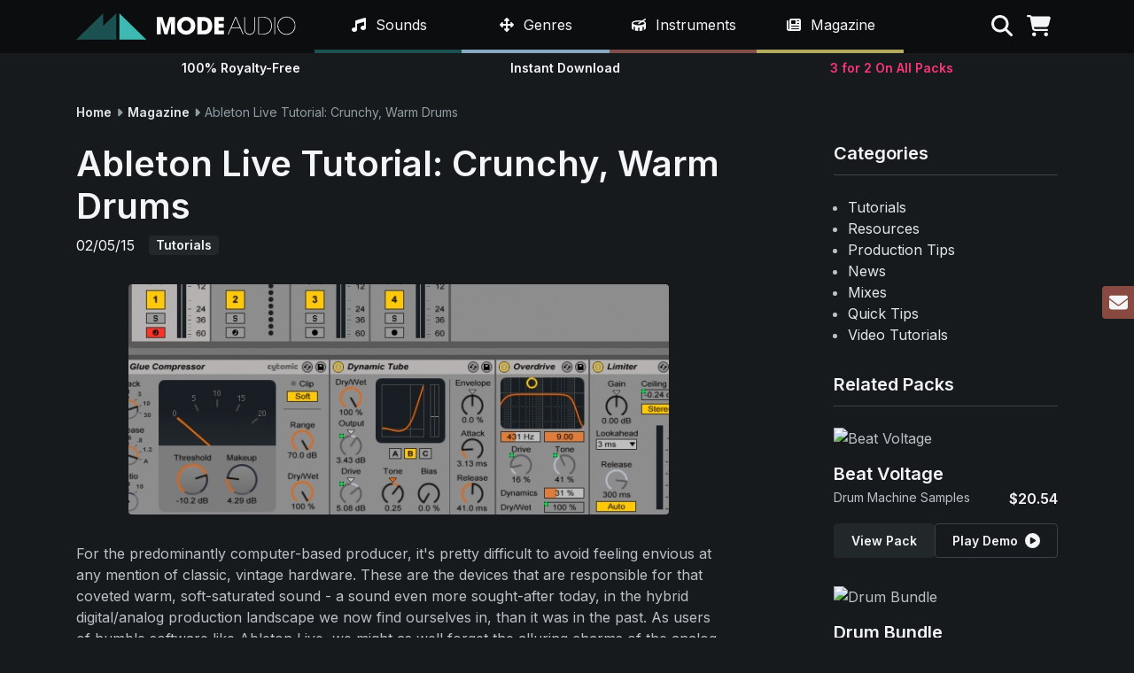

--- FILE ---
content_type: text/html; charset=UTF-8
request_url: https://modeaudio.com/magazine/ableton-live-tutorial-producing-crunchy-warm-drums
body_size: 14613
content:
<!doctype html>
<html class="no-js" lang="en">
<head>
    <script>(function(w,d,s,l,i){w[l]=w[l]||[];w[l].push({'gtm.start':
  new Date().getTime(),event:'gtm.js'});var f=d.getElementsByTagName(s)[0],
  j=d.createElement(s),dl=l!='dataLayer'?'&l='+l:'';j.async=true;j.src=
  'https://www.googletagmanager.com/gtm.js?id='+i+dl;f.parentNode.insertBefore(j,f);
  })(window,document,'script','dataLayer','GTM-T8WGFX8M');</script>
    <meta charset="utf-8">
  <meta http-equiv="x-ua-compatible" content="ie=edge">
  <meta name="viewport" content="width=device-width, initial-scale=1">
            <title>Ableton Live Tutorial: Crunchy, Warm Drums | ModeAudio</title>
                <meta name="description" content="ModeAudio's music production tutorial detailing how to create a crunchy, warm drum sound in Ableton Live in 4 simple steps!">
                <meta property="og:title" content="Ableton Live Tutorial: Crunchy, Warm Drums | ModeAudio Magazine">
                <meta property="og:description" content="ModeAudio's music production tutorial detailing how to create a crunchy, warm drum sound in Ableton Live in 4 simple steps!">
                <meta property="og:url" content="https://modeaudio.com/magazine/ableton-live-tutorial-producing-crunchy-warm-drums">
                <meta property="og:image" content="https://modeaudio.com/img/magazine/54d377a2c1c91_thumb.jpg">
                <meta property="og:site_name" content="ModeAudio">
                <link rel="author" href="https://plus.google.com/111441512758775367058?rel=author">
            <link rel="canonical" href="https://modeaudio.com/magazine/ableton-live-tutorial-producing-crunchy-warm-drums">
      <meta name="robots" content="index, follow">
    <meta name="referrer" content="unsafe-url">
  <meta name="algolia-site-verification"  content="A59071B81B4729A4" />
  <link rel="icon" type="image/png" href="/favicon.ico">
  <link rel="publisher" href="https://plus.google.com/b/111441512758775367058/+ModeAudio/">
  <link rel="preconnect" href="https://fonts.googleapis.com">
  <link rel="preconnect" href="https://fonts.gstatic.com" crossorigin>
  <link rel="preconnect" href="https://www.google.com">
  <link rel="preconnect" href="https://www.gstatic.com" crossorigin>
  <link rel="preconnect" href="https://kit.fontawesome.com" crossorigin>
  <link href="https://fonts.googleapis.com/css2?family=Inter:wght@400;600&display=swap" rel="stylesheet">
  <script defer src="https://kit.fontawesome.com/be1c9b8509.js" crossorigin="anonymous"></script>
  <link href="https://modeaudio.com/css/style.css?v=1768492215715" media="all" type="text/css" rel="stylesheet">
  <script>
    document.documentElement.className='js';
    baseUrl='https://modeaudio.com/';
    captchaSiteKey="0x4AAAAAAABJSGyDv8kxD0Nr";
  </script>
  <script src="https://challenges.cloudflare.com/turnstile/v0/api.js"></script>
</head>
<body class="page-magazine-ableton-live-tutorial-producing-crunchy-warm-drums">
      <noscript><iframe src="https://www.googletagmanager.com/ns.html?id=GTM-T8WGFX8M"
    height="0" width="0" style="display:none;visibility:hidden"></iframe></noscript>
    <div class="loader"><div class="loader__spinner"></div></div>
  <header class="site-header fixed-top">
  <div class="site-header-top position-relative bg-dark py-2 py-lg-0" style="z-index:1">
    <div class="container">
      <div class="row">
        <div class="col-7 col-lg-3 d-flex align-items-center">
          <a class="js-site-logo" href="https://modeaudio.com/">
            <img class="site-logo" src="/img/site/modeaudio_logo.svg" alt="ModeAudio" width="472" height="57">
          </a>
        </div>
        <nav class="col-12 col-lg-7 site-nav-wrap">
  <div class="container px-lg-0 bg-dark h-100">
    <ul class="site-nav position-relative d-flex list-unstyled mb-0">
      <li class="site-nav-item site-nav-item--sounds js-nav-item" data-id="Sounds">
        <div class="site-nav-item__label d-flex align-items-center">
          <a class="site-nav-item__link text-white d-block py-3 px-2 px-xl-3 text-decoration-none js-nav-link" href="https://modeaudio.com/royalty-free-sounds">
            <i class="fa-solid fa-music fa-fw me-1"></i>&nbsp;<span class="link-name">Sounds</span>
          </a>
          <div class="site-nav-item__expand d-flex justify-content-center align-items-center d-lg-none cursor-pointer js-nav-item-expand">
            <i class="fa-solid fa-fw fa-caret-down"></i>
          </div>
        </div>
        <div class="mega bg-dark p-2 p-lg-3 w-100">
          <div class="mega-header border-bottom pb-2 px-2 h6 mt-1 d-none d-lg-block">
            <a class="d-block js-nav-link text-white" href="https://modeaudio.com/royalty-free-sounds">Category</a>
          </div>
          <ul class="mega-list row mb-lg-3 mega-list--primary list-unstyled">
                          <li class="mega-list__item col-12 col-lg-4">
                <a class="mega-list__link js-nav-link" href="https://modeaudio.com/category/loops-sample-packs">Loops & Sample Packs</a>
              </li>
                          <li class="mega-list__item col-12 col-lg-4">
                <a class="mega-list__link js-nav-link" href="https://modeaudio.com/category/hits-patches">Hits & Patches</a>
              </li>
                          <li class="mega-list__item col-12 col-lg-4">
                <a class="mega-list__link js-nav-link" href="https://modeaudio.com/category/synth-presets">Synth Presets</a>
              </li>
                          <li class="mega-list__item col-12 col-lg-4">
                <a class="mega-list__link js-nav-link" href="https://modeaudio.com/category/field-recordings">Field Recordings</a>
              </li>
                          <li class="mega-list__item col-12 col-lg-4">
                <a class="mega-list__link js-nav-link" href="https://modeaudio.com/category/bundle-packs">Bundle Packs</a>
              </li>
                          <li class="mega-list__item col-12 col-lg-4">
                <a class="mega-list__link js-nav-link" href="https://modeaudio.com/category/plugins">Plugins</a>
              </li>
                        <li class="mega-list__item col-12 col-lg-4">
              <a class="mega-list__link js-nav-link" style="color:white !important;" href="https://modeaudio.com/deals">Deals</a>
            </li>
          </ul>
          <div class="d-none d-lg-block">
            <div class="mega-header border-bottom pb-1 px-2 h6 mt-1">
              <a class="d-block text-white js-nav-link" href="https://modeaudio.com/royalty-free-sounds">Formats</a>
            </div>
            <ul class="mega-list row mb-2 list-unstyled">
                              <li class="mega-list__item col-12 col-lg-4">
                  <a class="mega-list__link js-nav-link" href="https://modeaudio.com/serum-presets">Serum Presets</a>
                </li>
                              <li class="mega-list__item col-12 col-lg-4">
                  <a class="mega-list__link js-nav-link" href="https://modeaudio.com/fl-studio-packs">FL Studio Packs</a>
                </li>
                              <li class="mega-list__item col-12 col-lg-4">
                  <a class="mega-list__link js-nav-link" href="https://modeaudio.com/midi-files">MIDI Files</a>
                </li>
                              <li class="mega-list__item col-12 col-lg-4">
                  <a class="mega-list__link js-nav-link" href="https://modeaudio.com/vital-synth-presets">Vital Synth Presets</a>
                </li>
                              <li class="mega-list__item col-12 col-lg-4">
                  <a class="mega-list__link js-nav-link" href="https://modeaudio.com/ableton-live-packs">Ableton Live Packs</a>
                </li>
                              <li class="mega-list__item col-12 col-lg-4">
                  <a class="mega-list__link js-nav-link" href="https://modeaudio.com/mini-packs">Mini Packs</a>
                </li>
                              <li class="mega-list__item col-12 col-lg-4">
                  <a class="mega-list__link js-nav-link" href="https://modeaudio.com/drum-samples">Drum Samples</a>
                </li>
                              <li class="mega-list__item col-12 col-lg-4">
                  <a class="mega-list__link js-nav-link" href="https://modeaudio.com/reason-refills">Reason ReFills</a>
                </li>
                              <li class="mega-list__item col-12 col-lg-4">
                  <a class="mega-list__link js-nav-link" href="https://modeaudio.com/micro-packs">Micro Packs</a>
                </li>
                          </ul>
          </div>
        </div>
      </li>
      <li class="site-nav-item site-nav-item--genres js-nav-item" data-id="Genres">
        <div class="site-nav-item__label d-flex align-items-center">
          <a class="site-nav-item__link text-white d-block py-3 px-2 px-xl-3 text-decoration-none js-nav-link" href="https://modeaudio.com/royalty-free-sounds">
            <i class="fa-solid fa-arrows fa-fw me-1"></i>&nbsp;<span class="link-name">Genres</span>
          </a>
          <div class="site-nav-item__expand d-flex justify-content-center align-items-center d-lg-none cursor-pointer js-nav-item-expand">
            <i class="fa-solid fa-fw fa-caret-down"></i>
          </div>
        </div>
        <div class="mega bg-dark p-2 p-lg-3 w-100">
          <div class="mega-header border-bottom pb-2 px-2 h6 mt-1 d-none d-lg-block">
            <a class="d-block text-white js-nav-link" href="https://modeaudio.com/royalty-free-sounds">Genre</a>
          </div>
          <ul class="mega-list row mb-lg-3 mega-list--primary list-unstyled">
                          <li class="mega-list__item col-12 col-lg-4">
                <a class="mega-list__link js-nav-link" href="https://modeaudio.com/ambient-samples">Ambient</a>
              </li>
                          <li class="mega-list__item col-12 col-lg-4">
                <a class="mega-list__link js-nav-link" href="https://modeaudio.com/cinematic-samples-and-sounds">Cinematic</a>
              </li>
                          <li class="mega-list__item col-12 col-lg-4">
                <a class="mega-list__link js-nav-link" href="https://modeaudio.com/downtempo-chillout-samples-and-sounds">Downtempo</a>
              </li>
                          <li class="mega-list__item col-12 col-lg-4">
                <a class="mega-list__link js-nav-link" href="https://modeaudio.com/edm-samples-and-sounds">EDM</a>
              </li>
                          <li class="mega-list__item col-12 col-lg-4">
                <a class="mega-list__link js-nav-link" href="https://modeaudio.com/hip-hop-samples-and-sounds">Hip Hop</a>
              </li>
                          <li class="mega-list__item col-12 col-lg-4">
                <a class="mega-list__link js-nav-link" href="https://modeaudio.com/house-samples-and-sounds">House</a>
              </li>
                          <li class="mega-list__item col-12 col-lg-4">
                <a class="mega-list__link js-nav-link" href="https://modeaudio.com/lofi-samples-and-loops">LoFi</a>
              </li>
                          <li class="mega-list__item col-12 col-lg-4">
                <a class="mega-list__link js-nav-link" href="https://modeaudio.com/pop-samples-and-sounds">Pop</a>
              </li>
                          <li class="mega-list__item col-12 col-lg-4">
                <a class="mega-list__link js-nav-link" href="https://modeaudio.com/rnb-samples-and-sounds">R&B</a>
              </li>
                          <li class="mega-list__item col-12 col-lg-4">
                <a class="mega-list__link js-nav-link" href="https://modeaudio.com/synthwave-samples-and-retro-sounds">Synthwave</a>
              </li>
                          <li class="mega-list__item col-12 col-lg-4">
                <a class="mega-list__link js-nav-link" href="https://modeaudio.com/techno-samples-and-sounds">Techno</a>
              </li>
                          <li class="mega-list__item col-12 col-lg-4">
                <a class="mega-list__link js-nav-link" href="https://modeaudio.com/trap-samples-and-sounds">Trap</a>
              </li>
                      </ul>
          <div class="d-none d-lg-block">
            <div class="mega-header border-bottom pb-1 h6 px-2 mt-1"><a class="d-block js-nav-link" href="https://modeaudio.com/royalty-free-sounds">Formats</a></div>
            <ul class="mega-list row mb-2 list-unstyled">
                              <li class="mega-list__item col-12 col-lg-4">
                  <a class="mega-list__link js-nav-link" href="https://modeaudio.com/serum-presets">Serum Presets</a>
                </li>
                              <li class="mega-list__item col-12 col-lg-4">
                  <a class="mega-list__link js-nav-link" href="https://modeaudio.com/fl-studio-packs">FL Studio Packs</a>
                </li>
                              <li class="mega-list__item col-12 col-lg-4">
                  <a class="mega-list__link js-nav-link" href="https://modeaudio.com/midi-files">MIDI Files</a>
                </li>
                              <li class="mega-list__item col-12 col-lg-4">
                  <a class="mega-list__link js-nav-link" href="https://modeaudio.com/vital-synth-presets">Vital Synth Presets</a>
                </li>
                              <li class="mega-list__item col-12 col-lg-4">
                  <a class="mega-list__link js-nav-link" href="https://modeaudio.com/ableton-live-packs">Ableton Live Packs</a>
                </li>
                              <li class="mega-list__item col-12 col-lg-4">
                  <a class="mega-list__link js-nav-link" href="https://modeaudio.com/mini-packs">Mini Packs</a>
                </li>
                              <li class="mega-list__item col-12 col-lg-4">
                  <a class="mega-list__link js-nav-link" href="https://modeaudio.com/drum-samples">Drum Samples</a>
                </li>
                              <li class="mega-list__item col-12 col-lg-4">
                  <a class="mega-list__link js-nav-link" href="https://modeaudio.com/reason-refills">Reason ReFills</a>
                </li>
                              <li class="mega-list__item col-12 col-lg-4">
                  <a class="mega-list__link js-nav-link" href="https://modeaudio.com/micro-packs">Micro Packs</a>
                </li>
                          </ul>
          </div>
        </div>
      </li>
      <li class="site-nav-item site-nav-item--instruments js-nav-item" data-id="Instruments">
        <div class="site-nav-item__label d-flex align-items-center">
          <a class="site-nav-item__link text-white d-block py-3 px-2 px-xl-3 text-decoration-none js-nav-link" href="https://modeaudio.com/royalty-free-sounds">
            <i class="fa-solid fa-drum fa-fw me-1"></i>&nbsp;<span class="link-name">Instruments</span>
          </a>
          <div class="site-nav-item__expand d-flex justify-content-center align-items-center d-lg-none cursor-pointer js-nav-item-expand">
            <i class="fa-solid fa-fw fa-caret-down"></i>
          </div>
        </div>
        <div class="mega bg-dark p-2 p-lg-3 w-100">
          <div class="mega-header border-bottom pb-2 px-2 h6 mt-1 d-none d-lg-block">
            <a class="d-block text-white js-nav-link" href="https://modeaudio.com/royalty-free-sounds">Instrument</a>
          </div>
          <ul class="mega-list row mb-lg-3 mega-list--primary list-unstyled">
                          <li class="mega-list__item col-12 col-lg-4">
                <a class="mega-list__link js-nav-link" href="https://modeaudio.com/bass-samples-and-sounds">Bass</a>
              </li>
                          <li class="mega-list__item col-12 col-lg-4">
                <a class="mega-list__link js-nav-link" href="https://modeaudio.com/search/drums">Drums</a>
              </li>
                          <li class="mega-list__item col-12 col-lg-4">
                <a class="mega-list__link js-nav-link" href="https://modeaudio.com/guitar-samples-and-loops">Guitars</a>
              </li>
                          <li class="mega-list__item col-12 col-lg-4">
                <a class="mega-list__link js-nav-link" href="https://modeaudio.com/percussion-samples">Percussion</a>
              </li>
                          <li class="mega-list__item col-12 col-lg-4">
                <a class="mega-list__link js-nav-link" href="https://modeaudio.com/keys-piano-samples-and-sounds">Piano & Keys</a>
              </li>
                          <li class="mega-list__item col-12 col-lg-4">
                <a class="mega-list__link js-nav-link" href="https://modeaudio.com/sound-effects">SFX</a>
              </li>
                          <li class="mega-list__item col-12 col-lg-4">
                <a class="mega-list__link js-nav-link" href="https://modeaudio.com/synth-samples-and-sounds">Synths</a>
              </li>
                          <li class="mega-list__item col-12 col-lg-4">
                <a class="mega-list__link js-nav-link" href="https://modeaudio.com/synth-textures-and-drone-samples">Textures</a>
              </li>
                          <li class="mega-list__item col-12 col-lg-4">
                <a class="mega-list__link js-nav-link" href="https://modeaudio.com/vocal-samples-and-loops">Vocals</a>
              </li>
                      </ul>
          <div class="d-none d-lg-block">
            <div class="mega-header border-bottom pb-1 h6 px-2 mt-1"><a class="d-block js-nav-link" href="https://modeaudio.com/royalty-free-sounds">Formats</a></div>
            <ul class="mega-list row mb-2 list-unstyled">
                              <li class="mega-list__item col-12 col-lg-4">
                  <a class="mega-list__link js-nav-link" href="https://modeaudio.com/serum-presets">Serum Presets</a>
                </li>
                              <li class="mega-list__item col-12 col-lg-4">
                  <a class="mega-list__link js-nav-link" href="https://modeaudio.com/fl-studio-packs">FL Studio Packs</a>
                </li>
                              <li class="mega-list__item col-12 col-lg-4">
                  <a class="mega-list__link js-nav-link" href="https://modeaudio.com/midi-files">MIDI Files</a>
                </li>
                              <li class="mega-list__item col-12 col-lg-4">
                  <a class="mega-list__link js-nav-link" href="https://modeaudio.com/vital-synth-presets">Vital Synth Presets</a>
                </li>
                              <li class="mega-list__item col-12 col-lg-4">
                  <a class="mega-list__link js-nav-link" href="https://modeaudio.com/ableton-live-packs">Ableton Live Packs</a>
                </li>
                              <li class="mega-list__item col-12 col-lg-4">
                  <a class="mega-list__link js-nav-link" href="https://modeaudio.com/mini-packs">Mini Packs</a>
                </li>
                              <li class="mega-list__item col-12 col-lg-4">
                  <a class="mega-list__link js-nav-link" href="https://modeaudio.com/drum-samples">Drum Samples</a>
                </li>
                              <li class="mega-list__item col-12 col-lg-4">
                  <a class="mega-list__link js-nav-link" href="https://modeaudio.com/reason-refills">Reason ReFills</a>
                </li>
                              <li class="mega-list__item col-12 col-lg-4">
                  <a class="mega-list__link js-nav-link" href="https://modeaudio.com/micro-packs">Micro Packs</a>
                </li>
                          </ul>
          </div>
        </div>
      </li>
      <li class="site-nav-item site-nav-item--magazine js-nav-item" data-id="Magazine">
        <div class="site-nav-item__label d-flex align-items-center">
          <a class="site-nav-item__link text-white d-block py-3 px-2 px-xl-3 text-decoration-none js-nav-link" href="https://modeaudio.com/magazine">
            <i class="fa-solid fa-newspaper fa-fw me-1"></i>&nbsp;<span class="link-name">Magazine</span>
          </a>
          <div class="site-nav-item__expand d-flex justify-content-center align-items-center d-lg-none cursor-pointer js-nav-item-expand">
            <i class="fa-solid fa-fw fa-caret-down"></i>
          </div>
        </div>
        <div class="mega bg-dark p-2 p-lg-3 w-100">
          <div class="mega-header border-bottom pb-2 px-2 h6 mt-1 d-none d-lg-block"><a class="magazine-link js-nav-link" href="https://modeaudio.com/magazine">Latest Articles</a></div>
          <ul class="mega-list row mb-lg-2 mega-list--primary mega-list--articles list-unstyled">
                          <li class="mega-list__item col-12 col-lg-4">
                <a class="mega-list__link js-nav-link" href="https://modeaudio.com/magazine/3-free-ableton-live-racks-one-knob-fx">3 Free Ableton Live Racks: One Knob FX</a>
              </li>
                          <li class="mega-list__item col-12 col-lg-4">
                <a class="mega-list__link js-nav-link" href="https://modeaudio.com/magazine/lofi-hip-hop-5-production-essentials">LoFi Hip Hop: 5 Production Essentials</a>
              </li>
                          <li class="mega-list__item col-12 col-lg-4">
                <a class="mega-list__link js-nav-link" href="https://modeaudio.com/magazine/creating-epic-snares-using-airspace">Creating Epic Snares Using Airspace</a>
              </li>
                          <li class="mega-list__item col-12 col-lg-4">
                <a class="mega-list__link js-nav-link" href="https://modeaudio.com/magazine/using-airspace-3-sound-design-methods">Using Airspace: 3 Sound Design Methods</a>
              </li>
                          <li class="mega-list__item col-12 col-lg-4">
                <a class="mega-list__link js-nav-link" href="https://modeaudio.com/magazine/1-hour-of-serum-2-ambient-music">1 Hour Of Serum 2 | Ambient Music</a>
              </li>
                          <li class="mega-list__item col-12 col-lg-4">
                <a class="mega-list__link js-nav-link" href="https://modeaudio.com/magazine/an-introduction-to-serum-2">An Introduction To Serum 2</a>
              </li>
                      </ul>
          <div class="d-none d-lg-block">
            <div class="mega-header border-bottom pb-1 h6 px-2 mt-1"><a class="magazine-link js-nav-link" href="https://modeaudio.com/magazine">Categories</a></div>
            <ul class="mega-list row mb-2 list-unstyled">
                              <li class="mega-list__item col-12 col-lg-4">
                  <a class="mega-list__link js-nav-link" href="https://modeaudio.com/magazine/category/tutorials">Tutorials</a>
                </li>
                              <li class="mega-list__item col-12 col-lg-4">
                  <a class="mega-list__link js-nav-link" href="https://modeaudio.com/magazine/category/resources">Resources</a>
                </li>
                              <li class="mega-list__item col-12 col-lg-4">
                  <a class="mega-list__link js-nav-link" href="https://modeaudio.com/magazine/category/production-tips">Production Tips</a>
                </li>
                              <li class="mega-list__item col-12 col-lg-4">
                  <a class="mega-list__link js-nav-link" href="https://modeaudio.com/magazine/category/news">News</a>
                </li>
                              <li class="mega-list__item col-12 col-lg-4">
                  <a class="mega-list__link js-nav-link" href="https://modeaudio.com/magazine/category/mixes">Mixes</a>
                </li>
                              <li class="mega-list__item col-12 col-lg-4">
                  <a class="mega-list__link js-nav-link" href="https://modeaudio.com/magazine/category/quick-tips">Quick Tips</a>
                </li>
                              <li class="mega-list__item col-12 col-lg-4">
                  <a class="mega-list__link js-nav-link" href="https://modeaudio.com/magazine/category/video-tutorials">Video Tutorials</a>
                </li>
                          </ul>
          </div>
        </div>
      </li>
      <li class="site-nav-item d-flex d-lg-none js-nav-item">
        <a href="https://modeaudio.com/contact" class="site-nav-item__link text-white d-block py-3 py-xl-4 px-3 d-flex align-items-center h-100">Contact</a>      </li>
      <li class="site-nav-item d-flex d-lg-none js-nav-item">
        <a href="https://modeaudio.com/support" class="site-nav-item__link text-white d-block py-3 py-xl-4 px-3 d-flex align-items-center h-100">Support</a>      </li>
    </ul>
  </div>
</nav>
        <div class="col-5 col-lg-2 d-flex justify-content-end align-items-center nav-tools-wrap js-nav-tools">
          <ul class="d-flex list-unstyled mb-0 me-n2 me-lg-0">
            <li class="nav-tool px-2 cursor-pointer">
              <i id="search" title="Search" class="js-search fa-solid fa-search text-white"></i>
            </li>
            <li class="nav-tool px-2 position-relative cursor-pointer">
              <i id="cart" title="Shopping Cart" class="js-cart fa-solid fa-shopping-cart text-white"></i>
              <span id="cart-count"></span>
            </li>
            <li class="nav-tool js-mobile-nav d-lg-none px-2 cursor-pointer text-white">
              <i class="fa-solid fa-bars fa-fw" title="Menu"></i>
            </li>
          </ul>
        </div>
      </div>
    </div>
  </div>
  <div class="container">
    <div class="sub-header position-relative">
      <div class="drop drop-search w-100 js-drop">
  <form class="search-form js-search-form" method="GET" action="https://modeaudio.com/search" accept-charset="UTF-8">  <label for="q" class="form-label sr-only">Search term</label>
  <div class="input-group input-group-lg">
    <input type="text" id="q" name="q" class="form-control" aria-label="Search term" required minlength="3" autocomplete="off">
    <button class="btn btn-primary" type="submit">Search</button>
  </div>
  </form></div>
      <div class="drop drop-cart js-drop">
  Loading...
</div>
      <div class="player py-3 px-2 py-sm-2 bg-dark fixed-bottom w-100">
  <div class="container">
    <div class="d-flex align-items-center w-100">
      <div class="player-controls w-100 d-flex align-items-center text-white">
        <div class="player__play me-2 cursor-pointer js-player-play">
          <i class="fa-solid fa-circle-play fa-fw" aria-hidden="true"></i>
        </div>
        <div class="player__pause me-2 cursor-pointer js-player-pause">
          <i class="fa-solid fa-circle-pause fa-fw" aria-hidden="true"></i>
        </div>
        <a href="/" class="player__title text-truncate text-sm fw-bold me-3 js-player-title" aria-label="View pack page"></a>
        <div class="player__scrubber cursor-pointer js-player-scrub">
          <div class="player__position js-player-position" style="width:0%"></div>
        </div>
      </div>
    </div>
  </div>
</div>
      <div class="d-flex align-items-center justify-content-between h-100">
        <div class="text-sm text-center flex-fill fw-bold text-white">100% Royalty-Free</div>
        <div class="d-none d-sm-block flex-fill text-sm text-center fw-bold text-white">Instant Download</div>
        <div class="flex-fill text-sm text-center fw-bold">
                      <a href="https://modeaudio.com/royalty-free-sounds" style="color:#fd3578">
                                    3 for 2 On All Packs
                      </a>
        </div>
      </div>
    </div>
  </div>
</header>
  <div class="container">
    <div id="content">
            <div class="breadcrumb align-items-center text-sm my-4">
            <a class="js-breadcrumb-link fw-bold" href="https://modeaudio.com/">
        Home      </a>
    
          <i class="fa-solid fa-caret-right fa-fw text-gray-400"></i>
                <a class="js-breadcrumb-link fw-bold" href="https://modeaudio.com/magazine">
        Magazine      </a>
    
          <i class="fa-solid fa-caret-right fa-fw text-gray-400"></i>
                <span class="text-gray-400">Ableton Live Tutorial: Crunchy, Warm Drums</span>
    
        </div>
      <div class="row">
  <div class="col-12 col-lg-8 mb-5">
    <div class="mb-5">
      <div>
        <h1 class="h2">Ableton Live Tutorial: Crunchy, Warm Drums</h1>
        <div class="d-flex align-items-center mb-2">
          <div class="text-white me-3">
            02/05/15          </div>
          <a class="badge bg-gray-800" href="https://modeaudio.com/magazine/category/tutorials">
            Tutorials          </a>
        </div>
      </div>
      <div class="article-content mb-4 u-highlight-links">
        <p><img src="/img/magazine/54d377a2c1c91.jpg" style="cursor: default;"></p><p>For the predominantly computer-based producer, it's pretty difficult to avoid feeling envious at any mention of classic, vintage hardware. These are the devices that are responsible for that coveted warm, soft-saturated sound - a sound even more sought-after today, in the hybrid digital/analog production landscape we now find ourselves in, than it was in the past. As users of humble software like Ableton Live, we might as well forget the alluring charms of the analog world however, because it's next to impossible to produce a similar sound without spending big bucks on old gear, right' Well, wrong! Whilst it might be futile to attempt to exactly copy the sonic characteristics of classic analog gear, we can certainly approximate them with the ample digital plugins and tools at our fingertips.</p><p>In this tutorial, I'm going to take you through a simple yet highly effective recipe for creating a crunchy, warm sound in Ableton Live. I'll be using drums (a custom Drum Rack selected from our new&nbsp;<a href="/product/beat-voltage" target="">Beat Voltage - Drum Machine Samples</a>&nbsp;pack) as my material to be worked on and processed but these techniques can be equally applied to&nbsp;<a href="/ableton-live-packs" target="">basses, synths and other&nbsp;instruments</a>&nbsp;- the key, as ever, is to experiment till you get something that sounds good. Let's dig in!</p><p>My example, unprocessed drum loop:</p><p><iframe width="100%" height="166" scrolling="no" frameborder="no" src="https://w.soundcloud.com/player/?url=https%3A//api.soundcloud.com/tracks/189613730&amp;color=ff5500&amp;auto_play=false&amp;hide_related=false&amp;show_comments=true&amp;show_user=true&amp;show_reposts=false"></iframe><br></p><h3>1. Dress To (Glue) Compress</h3><p>The first step is to add some compression. A compressor provides two functions here - firstly, we'll use it in the conventional manner to iron out the dynamic range of our sound a little. At the same time, we'll also be able to use the device to begin the chain of saturation - depending on the strength of the effect you want to create, you can use the amount of gain reduction and makeup to produce a 'hot' signal that we'll deal with further down the chain.</p><p><img src="/img/magazine/54d377d237d3d.jpg" style="cursor: default;"></p><p>Ableton Live 9 handily provides two compression plugin options - its own native compressor and the excellent 'Glue Compressor' from Cytomic. I'm working with drums in this tutorial so I'm going to opt for the Glue plugin, as it is very good at doing exactly what its name suggests - gluing sounds together. However, if you're applying these techniques to other types of sounds then Live's native compressor might just do the trick for you.</p><p>I want to produce a moderately crunchy and saturated effect, so I'm going to give my drums a decent squeeze with the Glue - I've set attack to 10ms, release to A (for automatic), ratio to 2 and threshold to -10dB, which gives me a gain reduction of between 3 and 5 dB. This allows me to set my makeup gain to around 4dB - this is actually just enough to cause the master fader to clip. Typically, I'd never be encouraging you to cause anything to clip but the Glue offers us a handy tool to rectify the situation - the 'soft clip' button. This function effectively limits our drum signal but rather than doing so in a transparent fashion (like Live's native limiter plugin that we'll use later on), soft clip gently saturates the drums, producing a lightly crispy, warming sonic effect.</p><p><img src="/img/magazine/54d377de175e1.jpg"></p><p>Here's my example drum loop with compression and soft clipping applied:</p><p><iframe width="100%" height="166" scrolling="no" frameborder="no" src="https://w.soundcloud.com/player/?url=https%3A//api.soundcloud.com/tracks/189613765&amp;color=ff5500&amp;auto_play=false&amp;hide_related=false&amp;show_comments=true&amp;show_user=true&amp;show_reposts=false"></iframe><br></p><h3>2. Adding Crunch: Tube Distortion</h3><p>Our saturation effect is already well under way. The next step is to introduce some analog tube-style warmth and crunch, and Ableton Live offers us just the tool to achieve this - the 'Dynamic Tube'. This plugin seeks to emulate the saturation effect caused by the valves and tubes often found in classic analog mixing desks and rack equipment, and the effect can range from lightly crunchy to all-out grit! We're going to use it to produce an effect somewhere in between, though perhaps a little closer to the lightly crunchy end of the spectrum.</p><p><img src="/img/magazine/54d377eb96177.jpg"></p><p>Firstly, I've selected tube amp model B (there are 3 options here) as I find it creates a nice balance between crunch and retaining the sharpness of the transients in my drums. To further preserve transients, I've pushed the effect's attack setting to 3ms. Release is set to 41ms and tone to 0.25 - this directs the attention of the saturation effect more towards the mid to higher frequencies in my drums, crisping up the rattle of the snare, hats and cymbals just a little more than the kick and toms.</p><p>The most important control here however, is the drive amount. As I'm going for a moderate saturation effect, I've set this to 5dB but if you want to achieve a more extreme sound, simply dial in a higher value. I'm also going to produce a signal that's a little too hot again for the next plugin in the chain, by setting the output gain to 3dB - I'll explain why below.</p><p><img src="/img/magazine/54d377f446313.jpg" style="cursor: default;"></p><p>Live 9 also has a native 'Saturator' plugin that you can use either alongside or instead of the Dynamic Tube but I find its effects can sometimes sound a little harsher than I need for the purposes of warmth and light crunch. It is always worth trying out however and may be the better tool to use on less transient-rich material.</p><p>My example drum loop has now been compressed and saturated, analog tube-style:</p><p><iframe width="100%" height="166" scrolling="no" frameborder="no" src="https://w.soundcloud.com/player/?url=https%3A//api.soundcloud.com/tracks/189613811&amp;color=ff5500&amp;auto_play=false&amp;hide_related=false&amp;show_comments=true&amp;show_user=true&amp;show_reposts=false"></iframe><br></p><h3>3. Two Birds, One Stone: Ableton Live's Overdrive</h3><p>The final step in my chain before limiting is going to be to introduce the noisiest and gnarliest effect of them all - distortion. Well, I'm actually going to use Live's 'Overdrive' plugin, the gentler, more even-tempered cousin of distortion but it works towards the same end result.</p><p>We're already using tube saturation previously in the chain to produce a light harmonic distortion however, so why is there a need for another distortion effect' The answer is that Live's overdrive plugin offers us not only an additional sprinkling of harmonic colouration but also a gentle low-pass filtering effect on top. Subtly low-pass filtering the drums helps to shift the tonal emphasis of the overall sound down towards the all-important mid range, where perceptions of warmth are borne. Overdrive's filter is actually a band-pass model, so to make it act as a gentle low-pass I've set the 'Q' factor to 9 (i.e. the maximum) and frequency to 431Hz - we're basically just lightly rolling off the sharpest elements of the hats, cymbals and snares.</p><p><img src="/img/magazine/54d378003dbcd.jpg"></p><p>The icing on the cake is to add a little drive and shift the tone control down a notch, to add extra crunch and low-mid tonal emphasis respectively - I've gone for a drive setting of 16% and tone of 41%. Remember we increased the Dynamic Tube's drive to feed a hot signal into Overdrive' This allows us to dial in a lower drive value within Overdrive and yet produce a noticeably crunchy effect - making Overdrive work harder by feeding it a quieter signal produces a noisier result, in my opinion.&nbsp;</p><p>I've also reduced the amount of internal compression applied by the Overdrive plugin by pushing the 'Dynamics' slider value up to 31%, ensuring the drums aren't overly squeezed and again producing a signal that is slightly too hot for the master fader.</p><h3>4. Reach The Limit(er)</h3><p>To finish things off and ensure we aren't clipping at the end of the chain, I've placed a limiter to round-off the protruding peaks and spikes in amplitude. As I've been working with drums that already sound warm and full, I haven't felt the need to EQ the sound at all but if you find your sound lacking a little warmth at the end of the chain, try applying an EQ right before the limiter and boosting the 300-500Hz region by 1-3dB.</p><p>Our final drum sound - warm, crunchy and full of vibe!</p><p><iframe width="100%" height="166" scrolling="no" frameborder="no" src="https://w.soundcloud.com/player/?url=https%3A//api.soundcloud.com/tracks/189613849&amp;color=ff5500&amp;auto_play=false&amp;hide_related=false&amp;show_comments=true&amp;show_user=true&amp;show_reposts=false"></iframe><br></p><p>                                                                </p><p>I hope you've enjoyed the tutorial and are ready to get munching and crunching your drums in Ableton Live. All our drum sample packs come with custom Ableton Live Drum Racks and Audio Effect Racks, so if you're in need of some&nbsp;<a href="/category/hits-patches" target="">nice drum samples to get you started</a>, you know where to&nbsp;look!</p>        </div>
            <div class="d-flex mt-2 pt-2 mb-3">
        <h4 class="h6 me-2 mb-0">Tags</h4>
        <div class="d-flex flex-wrap gap-2">
                      <a href="https://modeaudio.com/magazine/tag/drum-sequencers" class="badge bg-gray-800">Drum Sequencers</a>                      <a href="https://modeaudio.com/magazine/tag/ableton-live" class="badge bg-gray-800">Ableton Live</a>                      <a href="https://modeaudio.com/magazine/tag/ableton-tutorials" class="badge bg-gray-800">Ableton Tutorials</a>                      <a href="https://modeaudio.com/magazine/tag/plugins" class="badge bg-gray-800">Plugins</a>                      <a href="https://modeaudio.com/magazine/tag/plugin-guide" class="badge bg-gray-800">Plugin Guide</a>                      <a href="https://modeaudio.com/magazine/tag/compression" class="badge bg-gray-800">Compression</a>                      <a href="https://modeaudio.com/magazine/tag/limiting" class="badge bg-gray-800">Limiting</a>                      <a href="https://modeaudio.com/magazine/tag/saturation" class="badge bg-gray-800">Saturation</a>                  </div>
      </div>
      <p class="my-5"><i><a href="https://modeaudio.com/free-sounds">Download 800MB of free sounds</a> to get you started, or listen to our <a href="https://modeaudio.com/royalty-free-sounds">latest releases</a>!</i></p>
    </div>

          <div>
        <h2 class="h4 mb-3">Related Articles</h2>
        <div class="row">
                      <div class="col-12 col-md-4 mb-5 mb-sm-0 d-flex">
              <div class="article-tile d-flex flex-column w-100 position-relative">
      <img
      src="https://wsrv.nl/?output=webp&q=80&encoding=origin&w=261&h=261&url=https%3A%2F%2Fmodeaudio.com%2Fimg%2Fmagazine%2F6904ecb3e7174.jpg"
      srcset="https://wsrv.nl/?output=webp&q=80&encoding=origin&w=261&h=261&url=https%3A%2F%2Fmodeaudio.com%2Fimg%2Fmagazine%2F6904ecb3e7174.jpg, https://wsrv.nl/?output=webp&q=80&encoding=origin&w=522&h=522&url=https%3A%2F%2Fmodeaudio.com%2Fimg%2Fmagazine%2F6904ecb3e7174.jpg 2x"
      alt="LoFi Hip Hop: 5 Production Essentials"
      class="article-tile__thumb w-100 h-auto rounded-1"
      loading="lazy"
      width="522"
      height="225"
    >
    <h2 class="h5 my-3">
    <a class="stretched-link" href="/magazine/lofi-hip-hop-5-production-essentials">
      LoFi Hip Hop: 5 Production Essentials    </a>
  </h2>
  <div class="d-flex align-items-center justify-content-between mt-auto">
    <a href="https://modeaudio.com/magazine/category/tutorials" class="badge bg-gray-800">
      Tutorials    </a>
    <div class="text-sm">
      10/31/25    </div>
  </div>
</div>
            </div>
                      <div class="col-12 col-md-4 mb-5 mb-sm-0 d-flex">
              <div class="article-tile d-flex flex-column w-100 position-relative">
      <img
      src="https://wsrv.nl/?output=webp&q=80&encoding=origin&w=261&h=261&url=https%3A%2F%2Fmodeaudio.com%2Fimg%2Fmagazine%2F602fe7bed3037.jpg"
      srcset="https://wsrv.nl/?output=webp&q=80&encoding=origin&w=261&h=261&url=https%3A%2F%2Fmodeaudio.com%2Fimg%2Fmagazine%2F602fe7bed3037.jpg, https://wsrv.nl/?output=webp&q=80&encoding=origin&w=522&h=522&url=https%3A%2F%2Fmodeaudio.com%2Fimg%2Fmagazine%2F602fe7bed3037.jpg 2x"
      alt="LoFi: Essential Production Tools"
      class="article-tile__thumb w-100 h-auto rounded-1"
      loading="lazy"
      width="522"
      height="225"
    >
    <h2 class="h5 my-3">
    <a class="stretched-link" href="/magazine/lofi-essential-production-tools">
      LoFi: Essential Production Tools    </a>
  </h2>
  <div class="d-flex align-items-center justify-content-between mt-auto">
    <a href="https://modeaudio.com/magazine/category/tutorials" class="badge bg-gray-800">
      Tutorials    </a>
    <div class="text-sm">
      02/19/21    </div>
  </div>
</div>
            </div>
                      <div class="col-12 col-md-4 mb-5 mb-sm-0 d-flex">
              <div class="article-tile d-flex flex-column w-100 position-relative">
      <img
      src="https://wsrv.nl/?output=webp&q=80&encoding=origin&w=261&h=261&url=https%3A%2F%2Fmodeaudio.com%2Fimg%2Fmagazine%2F55c2a42567805.jpg"
      srcset="https://wsrv.nl/?output=webp&q=80&encoding=origin&w=261&h=261&url=https%3A%2F%2Fmodeaudio.com%2Fimg%2Fmagazine%2F55c2a42567805.jpg, https://wsrv.nl/?output=webp&q=80&encoding=origin&w=522&h=522&url=https%3A%2F%2Fmodeaudio.com%2Fimg%2Fmagazine%2F55c2a42567805.jpg 2x"
      alt="Reason Kong Tutorial: The Nurse Rex Player"
      class="article-tile__thumb w-100 h-auto rounded-1"
      loading="lazy"
      width="522"
      height="225"
    >
    <h2 class="h5 my-3">
    <a class="stretched-link" href="/magazine/delving-deeper-into-reasons-kong-the-nurse-rex-loop-player">
      Reason Kong Tutorial: The Nurse Rex Player    </a>
  </h2>
  <div class="d-flex align-items-center justify-content-between mt-auto">
    <a href="https://modeaudio.com/magazine/category/tutorials" class="badge bg-gray-800">
      Tutorials    </a>
    <div class="text-sm">
      08/06/15    </div>
  </div>
</div>
            </div>
                  </div>
      </div>
      </div>
  <div class="d-none d-lg-block col-12 col-lg-3 offset-lg-1 mb-3">
    <div class="d-flex flex-column h-100">
      <div class="mb-3">
        <h2 class="h5 panel-header">Categories</h2>
        <ul class="ps-3">
                      <li><a href="https://modeaudio.com/magazine/category/tutorials">Tutorials</a></li>
                      <li><a href="https://modeaudio.com/magazine/category/resources">Resources</a></li>
                      <li><a href="https://modeaudio.com/magazine/category/production-tips">Production Tips</a></li>
                      <li><a href="https://modeaudio.com/magazine/category/news">News</a></li>
                      <li><a href="https://modeaudio.com/magazine/category/mixes">Mixes</a></li>
                      <li><a href="https://modeaudio.com/magazine/category/quick-tips">Quick Tips</a></li>
                      <li><a href="https://modeaudio.com/magazine/category/video-tutorials">Video Tutorials</a></li>
                  </ul>
      </div>
              <div class="flex-fill">
          <div class="article-sidebar-products">
            <h2 class="h5 panel-header">Related Packs</h2>
            <div>
                              <div class="mb-5 d-flex">
                  <div class="product-tile position-relative d-flex flex-column w-100 js-product-tile" data-name="Beat Voltage">
  <img
    src="https://wsrv.nl/?output=webp&q=80&encoding=origin&w=261&h=261&url=https%3A%2F%2Fmodeaudio.com%2Fimg%2Fproducts%2Fbeat-voltage.jpg"
    srcset="https://wsrv.nl/?output=webp&q=80&encoding=origin&w=261&h=261&url=https%3A%2F%2Fmodeaudio.com%2Fimg%2Fproducts%2Fbeat-voltage.jpg, https://wsrv.nl/?output=webp&q=60&encoding=origin&w=261&h=261&dpr=2&url=https%3A%2F%2Fmodeaudio.com%2Fimg%2Fproducts%2Fbeat-voltage.jpg 2x"
    alt="Beat Voltage"
    class="product-tile__image rounded-1"
    loading="lazy"
    width="261"
    height="261"
  >
  <div class="product-tile__overlay d-flex flex-fill flex-column justify-content-between pt-3">
    <div>
      <h3 class="h5 mb-1 text-truncate">
        <a href="https://modeaudio.com/product/beat-voltage-drum-machine-samples" class="stretched-link text-truncate text-white">Beat Voltage</a>
      </h3>
      <div class="d-flex justify-content-between align-items-start w-100 mb-2 mb-md-3">
        <div class="text-sm mt-0 text-truncate">Drum Machine Samples</div>
                  <div class="flex-shrink-0 ms-2"><span class="fw-bold text-white">$20.54</span></div>
              </div>
      <div class="product-tile__description rounded-1 text-sm mb-2">
        272 pristine analog Drum Machine Samples & 12 Drum Kits - feel the volts!      </div>
    </div>
    <div class="d-flex flex-column gap-2 mt-2 mt-xl-0 flex-xl-row" style="z-index:1">
      <a href="https://modeaudio.com/product/beat-voltage-drum-machine-samples" class="btn btn-gray-800 text-white btn-sm flex-fill js-no-prop" title="View">
        View Pack      </a>
            <div
        class="btn btn-outline-gray-700 btn-sm text-white d-flex flex-fill justify-content-center align-items-center play-btn js-play"
          data-title="Beat Voltage Demo" data-subtitle="Drum Machine Samples" data-url="https://d3vpddfq0dlg9t.cloudfront.net/188813105.mp3" data-location="listing" data-link="https://modeaudio.com/product/beat-voltage-drum-machine-samples" title="Play Demo"         data-loc="Tile"
      >
        Play Demo <i class="fa-solid fa-circle-play fa-lg ms-2"></i><i class="fa-solid fa-circle-pause fa-lg ms-2"></i>
      </div>
          </div>
  </div>
</div>
                </div>
                              <div class="mb-5 d-flex">
                  <div class="product-tile position-relative d-flex flex-column w-100 js-product-tile" data-name="Drum Bundle">
  <img
    src="https://wsrv.nl/?output=webp&q=80&encoding=origin&w=261&h=261&url=https%3A%2F%2Fmodeaudio.com%2Fimg%2Fproducts%2Fdrum-bundle.jpg"
    srcset="https://wsrv.nl/?output=webp&q=80&encoding=origin&w=261&h=261&url=https%3A%2F%2Fmodeaudio.com%2Fimg%2Fproducts%2Fdrum-bundle.jpg, https://wsrv.nl/?output=webp&q=60&encoding=origin&w=261&h=261&dpr=2&url=https%3A%2F%2Fmodeaudio.com%2Fimg%2Fproducts%2Fdrum-bundle.jpg 2x"
    alt="Drum Bundle"
    class="product-tile__image rounded-1"
    loading="lazy"
    width="261"
    height="261"
  >
  <div class="product-tile__overlay d-flex flex-fill flex-column justify-content-between pt-3">
    <div>
      <h3 class="h5 mb-1 text-truncate">
        <a href="https://modeaudio.com/product/drum-bundle-samples-patches" class="stretched-link text-truncate text-white">Drum Bundle</a>
      </h3>
      <div class="d-flex justify-content-between align-items-start w-100 mb-2 mb-md-3">
        <div class="text-sm mt-0 text-truncate">Samples & Patches</div>
                  <div class="flex-shrink-0 ms-2"><span class="text-decoration-line-through text-white">$69.83</span><span class="ms-1 text-danger text-red fw-bold">$45.18</span></div>
              </div>
      <div class="product-tile__description rounded-1 text-sm mb-2">
        900+ Drum Samples & 60+ Kits of sheer power - download and duck for cover!      </div>
    </div>
    <div class="d-flex flex-column gap-2 mt-2 mt-xl-0 flex-xl-row" style="z-index:1">
      <a href="https://modeaudio.com/product/drum-bundle-samples-patches" class="btn btn-gray-800 text-white btn-sm flex-fill js-no-prop" title="View">
        View Pack      </a>
            <div
        class="btn btn-outline-gray-700 btn-sm text-white d-flex flex-fill justify-content-center align-items-center play-btn js-play"
          data-url="https://d3vpddfq0dlg9t.cloudfront.net/147577611.mp3" data-title="Drum Collider Demo" data-subtitle="Drum Hits [Extension]" data-location="listing" data-link="https://modeaudio.com/product/drum-bundle-samples-patches" title="Play Demo"         data-loc="Tile"
      >
        Play Demo <i class="fa-solid fa-circle-play fa-lg ms-2"></i><i class="fa-solid fa-circle-pause fa-lg ms-2"></i>
      </div>
          </div>
  </div>
</div>
                </div>
                              <div class="mb-5 d-flex">
                  <div class="product-tile position-relative d-flex flex-column w-100 js-product-tile" data-name="Power Tools">
  <img
    src="https://wsrv.nl/?output=webp&q=80&encoding=origin&w=261&h=261&url=https%3A%2F%2Fmodeaudio.com%2Fimg%2Fproducts%2Fpower-tools.jpg"
    srcset="https://wsrv.nl/?output=webp&q=80&encoding=origin&w=261&h=261&url=https%3A%2F%2Fmodeaudio.com%2Fimg%2Fproducts%2Fpower-tools.jpg, https://wsrv.nl/?output=webp&q=60&encoding=origin&w=261&h=261&dpr=2&url=https%3A%2F%2Fmodeaudio.com%2Fimg%2Fproducts%2Fpower-tools.jpg 2x"
    alt="Power Tools"
    class="product-tile__image rounded-1"
    loading="lazy"
    width="261"
    height="261"
  >
  <div class="product-tile__overlay d-flex flex-fill flex-column justify-content-between pt-3">
    <div>
      <h3 class="h5 mb-1 text-truncate">
        <a href="https://modeaudio.com/product/power-tools-drum-samples-patches" class="stretched-link text-truncate text-white">Power Tools</a>
      </h3>
      <div class="d-flex justify-content-between align-items-start w-100 mb-2 mb-md-3">
        <div class="text-sm mt-0 text-truncate">Drum Samples & Patches</div>
                  <div class="flex-shrink-0 ms-2"><span class="fw-bold text-white">$19.17</span></div>
              </div>
      <div class="product-tile__description rounded-1 text-sm mb-2">
        330 crushing Drum Samples and 30 Drum Kit Patches - elevate your drum sound!      </div>
    </div>
    <div class="d-flex flex-column gap-2 mt-2 mt-xl-0 flex-xl-row" style="z-index:1">
      <a href="https://modeaudio.com/product/power-tools-drum-samples-patches" class="btn btn-gray-800 text-white btn-sm flex-fill js-no-prop" title="View">
        View Pack      </a>
            <div
        class="btn btn-outline-gray-700 btn-sm text-white d-flex flex-fill justify-content-center align-items-center play-btn js-play"
          data-title="Power Tools Demo" data-subtitle="Drum Samples & Patches" data-url="https://d3vpddfq0dlg9t.cloudfront.net/155260638.mp3" data-location="listing" data-link="https://modeaudio.com/product/power-tools-drum-samples-patches" title="Play Demo"         data-loc="Tile"
      >
        Play Demo <i class="fa-solid fa-circle-play fa-lg ms-2"></i><i class="fa-solid fa-circle-pause fa-lg ms-2"></i>
      </div>
          </div>
  </div>
</div>
                </div>
                          </div>
          </div>
        </div>
          </div>
  </div>
</div>
              <div class="slideshow recommendations-slideshow my-5 mb-lg-9 pb-4 js-recommendations-slideshow">
          <div class="slide pb-3 pt-sm-3">
        <div class="recommendations-slide d-flex flex-column flex-md-row align-items-center justify-content-center h-100 gap-3 gap-md-5">
          <div class="recommendations-slide__image">
            <a class="text-decoration-none" href="/recommendations" aria-label="View more recommendations">
              <img
                src="https://wsrv.nl/?output=webp&q=80&encoding=origin&w=140&h=140&url=https%3A%2F%2Fmodeaudio.com%2Fimg%2Frecommendations%2Freuben-cornell-composer-writer-for-computer-music-magazine.png"
                srcset="https://wsrv.nl/?output=webp&q=80&encoding=origin&w=140&h=140&url=https%3A%2F%2Fmodeaudio.com%2Fimg%2Frecommendations%2Freuben-cornell-composer-writer-for-computer-music-magazine.png, https://wsrv.nl/?output=webp&q=80&encoding=origin&w=280&h=280&url=https%3A%2F%2Fmodeaudio.com%2Fimg%2Frecommendations%2Freuben-cornell-composer-writer-for-computer-music-magazine.png 2x"
                loading="lazy"
                alt=""
              >
            </a>
          </div>
          <div class="d-flex flex-column flex-fill justify-content-center text-center text-md-start">
            <a class="fst-italic mb-2 text-white text-decoration-none" href="/recommendations">"The samples from ModeAudio are clean, great quality and highly useable. The additional MIDI data and project files help me integrate the samples into my tracks like never before - you can't sniff at their bargain pricing either."</a>
            <div class="text-sm text-body">Reuben Cornell / Computer Music Magazine</div>
          </div>
        </div>
      </div>
          <div class="slide pb-3 pt-sm-3">
        <div class="recommendations-slide d-flex flex-column flex-md-row align-items-center justify-content-center h-100 gap-3 gap-md-5">
          <div class="recommendations-slide__image">
            <a class="text-decoration-none" href="/recommendations" aria-label="View more recommendations">
              <img
                src="https://wsrv.nl/?output=webp&q=80&encoding=origin&w=140&h=140&url=https%3A%2F%2Fmodeaudio.com%2Fimg%2Frecommendations%2Fimage-line-gmbh-makers-of-fl-studio.png"
                srcset="https://wsrv.nl/?output=webp&q=80&encoding=origin&w=140&h=140&url=https%3A%2F%2Fmodeaudio.com%2Fimg%2Frecommendations%2Fimage-line-gmbh-makers-of-fl-studio.png, https://wsrv.nl/?output=webp&q=80&encoding=origin&w=280&h=280&url=https%3A%2F%2Fmodeaudio.com%2Fimg%2Frecommendations%2Fimage-line-gmbh-makers-of-fl-studio.png 2x"
                loading="lazy"
                alt=""
              >
            </a>
          </div>
          <div class="d-flex flex-column flex-fill justify-content-center text-center text-md-start">
            <a class="fst-italic mb-2 text-white text-decoration-none" href="/recommendations">"Image-Line is proud to partner with ModeAudio, by bringing their SFX Bundle and Sleepless City sample packs directly to our user base."</a>
            <div class="text-sm text-body">Image-Line BVBA / FL Studio</div>
          </div>
        </div>
      </div>
          <div class="slide pb-3 pt-sm-3">
        <div class="recommendations-slide d-flex flex-column flex-md-row align-items-center justify-content-center h-100 gap-3 gap-md-5">
          <div class="recommendations-slide__image">
            <a class="text-decoration-none" href="/recommendations" aria-label="View more recommendations">
              <img
                src="https://wsrv.nl/?output=webp&q=80&encoding=origin&w=140&h=140&url=https%3A%2F%2Fmodeaudio.com%2Fimg%2Frecommendations%2Frounik-sethi-editor-ask-audio-magazine_1.png"
                srcset="https://wsrv.nl/?output=webp&q=80&encoding=origin&w=140&h=140&url=https%3A%2F%2Fmodeaudio.com%2Fimg%2Frecommendations%2Frounik-sethi-editor-ask-audio-magazine_1.png, https://wsrv.nl/?output=webp&q=80&encoding=origin&w=280&h=280&url=https%3A%2F%2Fmodeaudio.com%2Fimg%2Frecommendations%2Frounik-sethi-editor-ask-audio-magazine_1.png 2x"
                loading="lazy"
                alt=""
              >
            </a>
          </div>
          <div class="d-flex flex-column flex-fill justify-content-center text-center text-md-start">
            <a class="fst-italic mb-2 text-white text-decoration-none" href="/recommendations">"Well-designed patches, loops, MIDI loops and more music production essentials, all at competitive prices. What's not to like?"</a>
            <div class="text-sm text-body">Rounik Sethi / Ask Audio Magazine</div>
          </div>
        </div>
      </div>
          <div class="slide pb-3 pt-sm-3">
        <div class="recommendations-slide d-flex flex-column flex-md-row align-items-center justify-content-center h-100 gap-3 gap-md-5">
          <div class="recommendations-slide__image">
            <a class="text-decoration-none" href="/recommendations" aria-label="View more recommendations">
              <img
                src="https://wsrv.nl/?output=webp&q=80&encoding=origin&w=140&h=140&url=https%3A%2F%2Fmodeaudio.com%2Fimg%2Frecommendations%2Fcenk-sayinli-elektron.png"
                srcset="https://wsrv.nl/?output=webp&q=80&encoding=origin&w=140&h=140&url=https%3A%2F%2Fmodeaudio.com%2Fimg%2Frecommendations%2Fcenk-sayinli-elektron.png, https://wsrv.nl/?output=webp&q=80&encoding=origin&w=280&h=280&url=https%3A%2F%2Fmodeaudio.com%2Fimg%2Frecommendations%2Fcenk-sayinli-elektron.png 2x"
                loading="lazy"
                alt=""
              >
            </a>
          </div>
          <div class="d-flex flex-column flex-fill justify-content-center text-center text-md-start">
            <a class="fst-italic mb-2 text-white text-decoration-none" href="/recommendations">"I really love the sounds ModeAudio provided for our 'Disturbance' Octatrack pack - the quality and versatility of their samples are a perfect match for our hardware."</a>
            <div class="text-sm text-body">Cenk Sayinli / Elektron</div>
          </div>
        </div>
      </div>
          <div class="slide pb-3 pt-sm-3">
        <div class="recommendations-slide d-flex flex-column flex-md-row align-items-center justify-content-center h-100 gap-3 gap-md-5">
          <div class="recommendations-slide__image">
            <a class="text-decoration-none" href="/recommendations" aria-label="View more recommendations">
              <img
                src="https://wsrv.nl/?output=webp&q=80&encoding=origin&w=140&h=140&url=https%3A%2F%2Fmodeaudio.com%2Fimg%2Frecommendations%2Fnative-instruments-gmbh.png"
                srcset="https://wsrv.nl/?output=webp&q=80&encoding=origin&w=140&h=140&url=https%3A%2F%2Fmodeaudio.com%2Fimg%2Frecommendations%2Fnative-instruments-gmbh.png, https://wsrv.nl/?output=webp&q=80&encoding=origin&w=280&h=280&url=https%3A%2F%2Fmodeaudio.com%2Fimg%2Frecommendations%2Fnative-instruments-gmbh.png 2x"
                loading="lazy"
                alt=""
              >
            </a>
          </div>
          <div class="d-flex flex-column flex-fill justify-content-center text-center text-md-start">
            <a class="fst-italic mb-2 text-white text-decoration-none" href="/recommendations">"We loved the hazy, lush soundscapes and rich 80s analog synth samples ModeAudio created for our 'Prismatic Bliss' Maschine expansion. This is a sound designer that understands the concept and delivers with style."</a>
            <div class="text-sm text-body">Native Instruments GmbH</div>
          </div>
        </div>
      </div>
          <div class="slide pb-3 pt-sm-3">
        <div class="recommendations-slide d-flex flex-column flex-md-row align-items-center justify-content-center h-100 gap-3 gap-md-5">
          <div class="recommendations-slide__image">
            <a class="text-decoration-none" href="/recommendations" aria-label="View more recommendations">
              <img
                src="https://wsrv.nl/?output=webp&q=80&encoding=origin&w=140&h=140&url=https%3A%2F%2Fmodeaudio.com%2Fimg%2Frecommendations%2Fbjorn-naesby-renoise.png"
                srcset="https://wsrv.nl/?output=webp&q=80&encoding=origin&w=140&h=140&url=https%3A%2F%2Fmodeaudio.com%2Fimg%2Frecommendations%2Fbjorn-naesby-renoise.png, https://wsrv.nl/?output=webp&q=80&encoding=origin&w=280&h=280&url=https%3A%2F%2Fmodeaudio.com%2Fimg%2Frecommendations%2Fbjorn-naesby-renoise.png 2x"
                loading="lazy"
                alt=""
              >
            </a>
          </div>
          <div class="d-flex flex-column flex-fill justify-content-center text-center text-md-start">
            <a class="fst-italic mb-2 text-white text-decoration-none" href="/recommendations">"Here at Renoise, we're very sample-centric and ModeAudio is offering some of the best in the business. We are looking forward to more collaborations in the future!"</a>
            <div class="text-sm text-body">Bjørn Næsby / Renoise</div>
          </div>
        </div>
      </div>
      </div>
                    <div class="js-newsletter-form-wrap my-9 text-center">
  <div class="text-center text-white h4">Download 800MB of free sounds!</div>
  <p class="mb-4">Subscribe to our newsletter and get 800MB of free sounds, exclusive discounts, news, tutorials and more.</p>
  <div class="row">
    <div class="col-12 col-lg-6 offset-lg-3">
      <form class="newsletter-form js-newsletter-form" method="POST" action="https://modeaudio.com/newsletter" accept-charset="UTF-8">        <input type="hidden" name="csrf_token" value="7WwrAUzLnFbqa9G5EePcltVQZOrFRK8xUh6aoYeW">        <label for="email" class="form-label sr-only">Email</label>
        <div class="input-group">
          <input type="email" name="email" id="email" class="form-control js-newsletter-form-input" placeholder="Enter your email" required>
          <button class="btn btn-info js-newsletter-form-button">Join Up <i class="fa-solid fa-envelope ms-2"></i></button>
        </div>
        <div class="my-4" id="newsletter-turnstile"></div>
      </form>      <p class="text-sm mt-4 mb-0 px-2 px-sm-5">
        We will never share your personal information with anyone else, ever - see our full <a href="https://modeaudio.com/doc/privacy-policy.pdf" target="blank" rel="noopener" class="no-follow">Privacy Policy</a>.
      </p>
    </div>
  </div>
</div>

<div class="newsletter-tab bg-info d-none d-md-flex align-items-center js-newsletter-link" data-loc="Right-tab">
  <a href="/free-sounds" class="d-block text-decoration-none text-white p-2 text-sm">
    <i title="Mailing List" class="fa-solid fa-envelope fa-xl me-2"></i> Download your free sounds!
  </a>
</div>
          </div>
  </div>
  <footer class="site-footer py-4 py-md-6 bg-dark">
  <div class="container">
    <div class="row">
      <div class="col-12 col-sm-6 col-lg-3 mb-3">
        <h5 class="border-bottom pb-3 mb-3 h5">Catalogue</h5>
        <ul class="list-unstyled mb-0">
                      <li class="mb-3 mb-lg-2"><a href="https://modeaudio.com/category/loops-sample-packs" class="text-sm d-block">Loops &amp; Sample Packs</a></li>
                      <li class="mb-3 mb-lg-2"><a href="https://modeaudio.com/category/hits-patches" class="text-sm d-block">Hits &amp; Patches</a></li>
                      <li class="mb-3 mb-lg-2"><a href="https://modeaudio.com/category/synth-presets" class="text-sm d-block">Synth Presets</a></li>
                      <li class="mb-3 mb-lg-2"><a href="https://modeaudio.com/category/field-recordings" class="text-sm d-block">Field Recordings</a></li>
                      <li class="mb-3 mb-lg-2"><a href="https://modeaudio.com/category/bundle-packs" class="text-sm d-block">Bundle Packs</a></li>
                      <li class="mb-3 mb-lg-2"><a href="https://modeaudio.com/category/plugins" class="text-sm d-block">Plugins</a></li>
                  </ul>
      </div>
      <div class="col-12 col-sm-6 col-lg-3 mb-3">
        <h5 class="border-bottom pb-3 mb-3 h5">Latest Articles</h5>
        <ul class="list-unstyled mb-0">
                      <li class="mb-3 mb-lg-2"><a href="https://modeaudio.com/magazine/3-free-ableton-live-racks-one-knob-fx" class="text-sm d-block">3 Free Ableton Live Racks: One Knob FX</a></li>
                      <li class="mb-3 mb-lg-2"><a href="https://modeaudio.com/magazine/lofi-hip-hop-5-production-essentials" class="text-sm d-block">LoFi Hip Hop: 5 Production Essentials</a></li>
                      <li class="mb-3 mb-lg-2"><a href="https://modeaudio.com/magazine/creating-epic-snares-using-airspace" class="text-sm d-block">Creating Epic Snares Using Airspace</a></li>
                      <li class="mb-3 mb-lg-2"><a href="https://modeaudio.com/magazine/using-airspace-3-sound-design-methods" class="text-sm d-block">Using Airspace: 3 Sound Design Methods</a></li>
                      <li class="mb-3 mb-lg-2"><a href="https://modeaudio.com/magazine/1-hour-of-serum-2-ambient-music" class="text-sm d-block">1 Hour Of Serum 2 | Ambient Music</a></li>
                      <li class="mb-3 mb-lg-2"><a href="https://modeaudio.com/magazine/an-introduction-to-serum-2" class="text-sm d-block">An Introduction To Serum 2</a></li>
                  </ul>
      </div>
      <div class="col-12 col-sm-6 col-lg-3 mb-3">
        <h5 class="border-bottom pb-3 mb-3 h5">More Links</h5>
        <ul class="list-unstyled mb-0">
          <li class="mb-3 mb-lg-2"><a href="https://modeaudio.com/free-taster-sound-packs" class="text-sm d-block">Free Taster Sound Packs</a></li>
          <li class="mb-3 mb-lg-2"><a href="https://modeaudio.com/who-we-are" class="text-sm d-block">Who We Are</a></li>
          <li class="mb-3 mb-lg-2"><a href="https://modeaudio.com/your-music" class="text-sm d-block">Your Music</a></li>
          <li class="mb-3 mb-lg-2"><a href="https://modeaudio.com/reviews" class="text-sm d-block">Reviews</a></li>
          <li class="mb-3 mb-lg-2"><a href="https://modeaudio.com/support" class="text-sm d-block">Support</a></li>
          <li class="mb-3 mb-lg-2"><a href="https://modeaudio.com/contact" class="text-sm d-block">Contact</a></li>
          <li class="mb-3 mb-lg-2"><a href="https://modeaudio.com/doc/terms-and-conditions.pdf" target="_blank" rel="noopener" class="text-sm d-block no-follow">Terms &amp; Conditions</a></li>
          <li class="mb-3 mb-lg-2"><a href="https://modeaudio.com/doc/privacy-policy.pdf" target="_blank" rel="noopener" class="text-sm d-block no-follow">Privacy Policy</a></li>
        </ul>
      </div>
      <div class="col-12 col-sm-6 col-lg-3 mb-3">
        <h5 class="border-bottom pb-3 mb-3 h5">Currency</h5>
        <ul class="list-unstyled mb-3 ">
          <li class="site-footer-currencies"><a href="https://modeaudio.com/currency/change/1" class="currency-select text-decoration-none js-currency-link text-white-50 no-follow" data-curr="EUR">
    <i title="Change currency to EUR" class="fa-solid fa-fw fa-eur"></i><span class="visually-hidden">EUR</span>
  </a>
    <a href="https://modeaudio.com/currency/change/2" class="currency-select text-decoration-none js-currency-link selected text-white no-follow" data-curr="USD">
    <i title="Change currency to USD" class="fa-solid fa-fw fa-dollar"></i><span class="visually-hidden">USD</span>
  </a>
    <a href="https://modeaudio.com/currency/change/0" class="currency-select text-decoration-none js-currency-link text-white-50 no-follow" data-curr="GBP">
    <i title="Change currency to GBP" class="fa-solid fa-fw fa-gbp"></i><span class="visually-hidden">GBP</span>
  </a>
</li>
        </ul>
        <h5 class="border-bottom pb-3 mb-3 h5">Follow Us</h5>
        <ul class="list-unstyled mb-0">
          <li class="d-flex justify-content-around justify-content-sm-start gap-2 flex-wrap">
            <a href="https://www.facebook.com/modeaudio" target="_blank" rel="noopener" title="Facebook" class="site-footer-social-link text-white site-footer-social-link--facebook">
              <i class="fa-brands fa-facebook-f"></i>
            </a>
            <a href="https://soundcloud.com/modeaudio" target="_blank" rel="noopener" title="Soundcloud" class="site-footer-social-link text-white site-footer-social-link--soundcloud">
              <i class="fa-brands fa-soundcloud"></i>
            </a>
            <a href="https://www.youtube.com/user/modeaudiotv" target="_blank" rel="noopener" title="YouTube" class="site-footer-social-link text-white site-footer-social-link--youtube">
              <i class="fa-brands fa-youtube"></i>
            </a>
            <a href="https://www.instagram.com/mode.audio/" target="_blank" rel="noopener" title="Instagram" class="site-footer-social-link text-white site-footer-social-link--instagram">
              <i class="fa-brands fa-instagram"></i>
            </a>
          </li>
        </ul>
      </div>
    </div>
    <div class="my-4 my-md-6 text-center">
      <div class="mb-4">
        <a href="https://www.paypal.com/uk/webapps/mpp/paypal-popup" title="How PayPal Works" onclick="javascript:window.open('https://www.paypal.com/uk/webapps/mpp/paypal-popup','WIPaypal','toolbar=no, location=no, directories=no, status=no, menubar=no, scrollbars=yes, resizable=yes, width=1060, height=700'); return false;">
          <img class="m-2" src="https://wsrv.nl/?output=webp&q=80&encoding=origin&url=https%3A%2F%2Fmodeaudio.com%2Fimg%2Fsite%2Fpaypal_logo.svg" width="105" height="28" alt="PayPal" loading="lazy">
        </a>
        <a href="https://www.braintreegateway.com/merchants/3tgvyzxwcg8dkqw9/verified" onclick="javascript:window.open('https://www.braintreegateway.com/merchants/3tgvyzxwcg8dkqw9/verified','Braintree Control Panel','toolbar=no, location=no, directories=no, status=no, menubar=no, scrollbars=yes, resizable=yes, width=1060, height=700'); return false;">
          <img class="m-2" src="https://wsrv.nl/?output=webp&q=80&encoding=origin&url=https%3A%2F%2Fmodeaudio.com%2Fimg%2Fsite%2Fbraintree_logo_white.svg" width="147" height="20" alt="Braintree" loading="lazy">
        </a>
        <img src="https://wsrv.nl/?output=webp&q=80&encoding=origin&url=https%3A%2F%2Fmodeaudio.com%2Fimg%2Fsite%2Fverified_by_visa_logo.png" width="70" height="30" class="m-2" alt="Verified by Visa" loading="lazy">
        <img src="https://wsrv.nl/?output=webp&q=80&encoding=origin&url=https%3A%2F%2Fmodeaudio.com%2Fimg%2Fsite%2Fmastercard_securecode_logo.png" width="99" height="30" class="m-2" alt="Mastercard Securecode" loading="lazy">
      </div>
      <div>
      </div>
      <img src="https://wsrv.nl/?output=webp&q=80&encoding=origin&url=https%3A%2F%2Fmodeaudio.com%2Fimg%2Fsite%2Fcards.png" alt="" style="max-width:777px;width:100%;height:auto" loading="lazy" width="777" height="33">
    </div>
    <div class="text-center text-sm">
      &copy; ModeAudio Ltd 2026. All rights reserved.
    </div>
  </div>
</footer>
  <div id="modal"></div>
  <script src="/js/main.min.js?v=1768492215774" async></script>
  
  <script type="application/ld+json">
    {
      "@context": "http://schema.org",
      "@type": "Organization",
      "url": "https://modeaudio.com/",
      "logo": "https://modeaudio.com/img/modeaudio.png"
    }
  </script>
</body>
</html>
